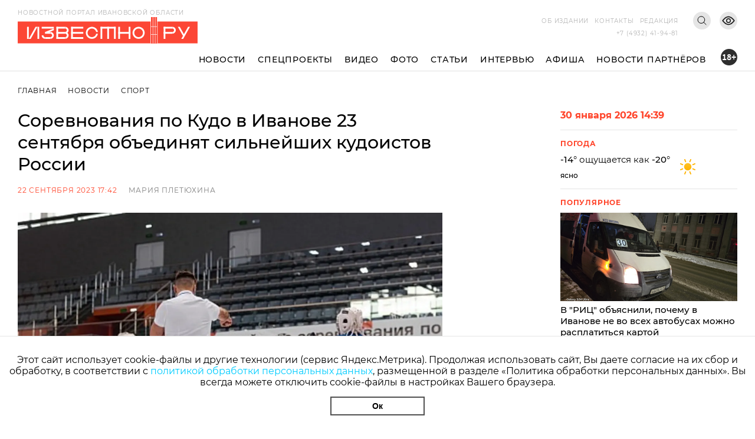

--- FILE ---
content_type: text/html; charset=utf-8
request_url: https://i3vestno.ru/news/2023/09/22/sorevnovaniya_po_kudo_v_ivanove_23_sentyabrya_obedinyat_silneyshih_kudoistov_rossii_
body_size: 9709
content:
<!DOCTYPE html>
<html lang="ru">
<head>
    <meta charset="utf-8" />
    <meta name="viewport" content="width=device-width, initial-scale=1.0" />
    <link rel="apple-touch-icon" sizes="180x180" href="/apple-touch-icon.png">
<link rel="icon" type="image/png" sizes="32x32" href="/favicon-32x32.png">
<link rel="icon" type="image/png" sizes="16x16" href="/favicon-16x16.png">
<link rel="manifest" href="/site.webmanifest">
<link rel="mask-icon" href="/safari-pinned-tab.svg" color="#5bbad5">
<meta name="msapplication-TileColor" content="#da532c">
<meta name="theme-color" content="#ffffff">
    <title>Соревнования по Кудо в Иванове 23 сентября объединят сильнейших кудоистов России</title>
<meta name="description" content="В этом году своих спортсменов представят 20 регионов страны" />
<link rel="canonical" href="https://i3vestno.ru/news/2023/09/22/sorevnovaniya_po_kudo_v_ivanove_23_sentyabrya_obedinyat_silneyshih_kudoistov_rossii_" />
<link rel="amphtml" href="https://i3vestno.ru/news/2023/09/22/sorevnovaniya_po_kudo_v_ivanove_23_sentyabrya_obedinyat_silneyshih_kudoistov_rossii_/amp" />


    
<meta property="og:type" content="article" />
<meta property="og:title" content="Соревнования по Кудо в Иванове 23 сентября объединят сильнейших кудоистов России" />
<meta property="og:description" content="В этом году своих спортсменов представят 20 регионов страны" />
<meta property="og:url" content="https://i3vestno.ru/news/2023/09/22/sorevnovaniya_po_kudo_v_ivanove_23_sentyabrya_obedinyat_silneyshih_kudoistov_rossii_" />
<meta property="og:image" content="https://i3vestno.ru/images/2023/09/22/77c8033ca6d24f55bf664121397be902.jpeg" />
<link type="image/jpeg" rel="image_src" href="https://i3vestno.ru/images/2023/09/22/77c8033ca6d24f55bf664121397be902.jpeg" />

    <link rel="stylesheet" href="/css/font-awesome.css">
    <link rel="stylesheet" href="/css/slick.css" />
    <link rel="stylesheet" href="/css/lightgallery.css" />
    <link rel="stylesheet" href="/css/site.css?v=ZgDJ4SKhSEukSXmSU0aceZWy_7Pv5fzZaK5S7wVz9V0" />
    <link rel="stylesheet" href="/css/bvi.min.css" />
</head>
<body>
    <div class="above_header_banner">
        
    </div>
    <header class="header">
        <form class="content_width search_form" method="post" action="/search">
            <input class="search_form_input" name="query" type="text" placeholder="Поиск по сайту" required />
            <button class="search_form_button" type="submit">Поиск</button>
        </form>
        <div class="content_width header_content">
            <a class="header_logo_block" href="/">
                <img src="/images/logo.svg" alt="Известно лого" />
                <span class="header_logo_name">Новостной портал Ивановской области</span>
            </a>
            <div class="header_mobile_age_rating">18+</div>
            <div class="header_right_block">
                <div class="header_top_right_block">
                    <nav class="header_top_right_menu">
                        <a class="header_top_right_menu_item" href="/about">Об издании</a>
                        <a class="header_top_right_menu_item" href="/contacts">Контакты</a>
                        <a class="header_top_right_menu_item" href="/edition">Редакция</a>
                    </nav>
                    <button class="header_top_right_search_button bvi-no-styles" type="button"></button>
                    <button class="header_low_vision_button bvi-open"><img src="/images/eye-show-svgrepo-com 1.png" /></button>
                    <button class="menu_button" onclick="toggleMenu()">
                        <div class="menu_button_line_1"></div>
                        <div class="menu_button_line_2"></div>
                        <div class="menu_button_line_3"></div>
                    </button>
                    <div class="header_top_right_phone_container">
                        <a class="header_top_right_phone" href="tel:+74932419481">
                            +7 (4932) 41-94-81
                        </a>
                    </div>
                </div>
            </div>
            <div class="header_bottom_block">
                <nav class="header_bottom_right_menu">
                    <a class="header_bottom_right_menu_item" href="/news">Новости</a>
                    <a class="header_bottom_right_menu_item" href="/special_projects">Спецпроекты</a>
                    <a class="header_bottom_right_menu_item" href="/videos">Видео</a>
                    <a class="header_bottom_right_menu_item" href="/photos">Фото</a>
                    <a class="header_bottom_right_menu_item" href="/articles">Статьи</a>
                    <a class="header_bottom_right_menu_item" href="/interviews">Интервью</a>
                    <a class="header_bottom_right_menu_item" href="/posters">Афиша</a>
                    <a class="header_bottom_right_menu_item" href="/companynews">Новости партнёров</a>
                    <div class="mobile_secondary_menu">
                        <a class="header_top_right_menu_item" href="/about">Об издании</a>
                        <a class="header_top_right_menu_item" href="/contacts">Контакты</a>
                        <a class="header_top_right_menu_item" href="/edition">Редакция</a>
                    </div>
                </nav>
                <div class="header_bottom_right_age_rating">18+</div>
            </div>
        </div>
        <div class="header_reading_progress_bar"></div>
    </header>
    <main role="main">
        
        <div class="content_width" style="display:flex">
            <section class="main_page_date_block mobile">
                30 января 2026 14:39
            </section>
            <section class="weather_block mobile">
                <header class="column_block_header">
                    Погода
                </header>
                <div class="weather_block_info">
                    <span class="weather_temperature"></span>°
                </div>
                <img class="weather_image" src="" alt="Погода" />
                <div class="header_mobile_age_rating_2">18+</div>
            </section>
        </div>
        <section class="page_body">
    <div class="content_width">
        <section class="breadcrumbs">
            <a class="breadcrumb_item" href="/">Главная</a>
            <a class="breadcrumb_item" href="/news">Новости</a>
            <a class="breadcrumb_item" href="/categories/sport">Спорт</a>
        </section>
        <div class="news_body">
            <section class="news_content">
                <header class="news_header"><h1>Соревнования по Кудо в Иванове 23 сентября объединят сильнейших кудоистов России </h1></header>
                <section class="news_info">
                    <span class="news_info_datetime">22 сентября 2023 17:42</span>
                        <a class="news_info_author" href="/authors/mariya_sedova">Мария Плетюхина</a>
                </section>
                <div class="news_image">
                    <img src="https://imagecdn.ru/width?width=1200&amp;tryconverttowebp=true&amp;alias=i3vestno.ru/images/2023/09/22/77c8033ca6d24f55bf664121397be902.jpeg" />
                </div>
                <p class="news_image_copyright">Фото: пресс-служба дворца спорта </p>
                <article class="news_text">
                    <p>В субботу, 23 сентября, во дворце игровых видов спорта состоятся всероссийские соревнования по Кудо на призы двукратного Чемпиона мира по Кудо Эдгара Коляна, рассказали в пресс-службе дворца.&nbsp;</p>
<p>Турнир является престижным и имеет статус мастерского. Это значит, что обладатели золотых медалей имеют возможность получить мастерскую степень и выполнить нормативы кандидата в мастера спорта России.</p>
<p>"В этом году своих спортсменов представят 20 регионов страны и более 500 мужчин и женщин, юношей и девушек с 6 кю и выше в возрастных категориях от 12 до 17 лет и 18+. Победитель определится по очкам или чистой победе. В командном зачете итоги подводятся по наибольшей сумме очков, набранных всеми спортсменами", - говорится в сообщении.&nbsp;</p>
<p>По итогам соревнований пройдет отбор спортсменов для подготовки спортивного резерва для участия в международных соревнованиях, формирование списка кандидатов в сборные команды России, повышение спортивного мастерства и выполнение норм ЕВСК.&nbsp;</p>
<p>Торжественное открытие пройдет в 13:00. Начало предварительных поединков в 13:30. В рамках соревнований пройдёт открытая тренировка для детей 7 &ndash; 11 лет в 9:15. Вход на соревнования свободный. (0+).</p>
<p>Известно.ру <a href="https://i3vestno.ru/news/2023/08/18/dvorec_vodnyh_vidov_sporta/amp">писал</a>, что Дворец водных видов спорта в Иванове готов на 57%.</p>
                </article>
                

                	<section class="news_tags_block">
		<span class="news_tag_label">Теги:</span>
			<a class="news_tag" href="/tags/sport">спорт</a>
			<a class="news_tag" href="/tags/obshchestvo">общество</a>
	</section>

                <section class="social_share_block">
                    <span class="social_share_block_text">Поделиться в социальных сетях</span>
                    
<a class="social_share_link" href="https://vk.com/share.php?url=https://i3vestno.ru/news/2023/09/22/sorevnovaniya_po_kudo_v_ivanove_23_sentyabrya_obedinyat_silneyshih_kudoistov_rossii_"><span class="fa fa-vk"></span></a>
<a class="social_share_link" href="https://connect.ok.ru/offer?url=https://i3vestno.ru/news/2023/09/22/sorevnovaniya_po_kudo_v_ivanove_23_sentyabrya_obedinyat_silneyshih_kudoistov_rossii_"><span class="fa fa-odnoklassniki"></span></a>
                </section>
            </section>
            
<aside class="news_aside">
	<section class="main_page_date_block">
		30 января 2026 14:39
	</section>
	<section class="weather_block">
		<header class="column_block_header">
			Погода
		</header>
		<div class="weather_block_info">
			<span class="weather_temperature_line"><span class="weather_temperature"></span>° ощущается как <span class="weather_temperature_feels_like"></span>°</span>
			<span class="weather_condition"></span>
		</div>
		<img class="weather_image" src="" />
	</section>
	
	
	<header class="column_block_header">
	Популярное
</header>
	<section class="main_page_news_item">
		<a href="/news/2026/01/26/v_ric_obyasnili_pochemu_v_ivanove_ne_vo_vseh_avtobusah_mozhno_rasplatitsya_kartoy">
			<div class="main_page_news_item_image">
				<img class="lozad" data-src="https://imagecdn.ru/crop?width=400&amp;height=200&amp;tryconverttowebp=true&amp;alias=i3vestno.ru/images/2026/01/22/4ba1361aaf624bb0ab6720996ac7b42e.jpg" src="https://imagecdn.ru/crop?width=400&amp;height=200&amp;lqip=true&amp;tryconverttowebp=true&amp;alias=i3vestno.ru/images/2026/01/22/4ba1361aaf624bb0ab6720996ac7b42e.jpg" alt="В &quot;РИЦ&quot; объяснили, почему в Иванове не во всех автобусах можно расплатиться картой" />
			</div>
			В &quot;РИЦ&quot; объяснили, почему в Иванове не во всех автобусах можно расплатиться картой
		</a>
		<span class="datetime">26.01.2026 13:01</span>
	</section>
	<section class="main_page_news_item">
		<a href="/news/2026/01/25/pochti_15_000_zhiteley_ivanovskoy_oblasti_iskali_dopolnitelnyy_dohod_v_2025_godu_">
			<div class="main_page_news_item_image">
				<img class="lozad" data-src="https://imagecdn.ru/crop?width=400&amp;height=200&amp;tryconverttowebp=true&amp;alias=i3vestno.ru/images/2026/01/23/fb79fb452ba24d388893f997c3f5cbb8.jpeg" src="https://imagecdn.ru/crop?width=400&amp;height=200&amp;lqip=true&amp;tryconverttowebp=true&amp;alias=i3vestno.ru/images/2026/01/23/fb79fb452ba24d388893f997c3f5cbb8.jpeg" alt="Почти 15 000 жителей Ивановской области искали дополнительный доход в 2025 году " />
			</div>
			Почти 15 000 жителей Ивановской области искали дополнительный доход в 2025 году 
		</a>
		<span class="datetime">25.01.2026 19:02</span>
	</section>
	<section class="main_page_news_item">
		<a href="/news/2026/01/29/anomalnye_morozy_vernutsya_v_ivanovskuyu_oblast_na_pyat_sutok_s_30_yanvarya_">
			<div class="main_page_news_item_image">
				<img class="lozad" data-src="https://imagecdn.ru/crop?width=400&amp;height=200&amp;tryconverttowebp=true&amp;alias=i3vestno.ru/images/2026/01/29/aebdc7d454a34bb4824ba9cdb9572cb0.jpeg" src="https://imagecdn.ru/crop?width=400&amp;height=200&amp;lqip=true&amp;tryconverttowebp=true&amp;alias=i3vestno.ru/images/2026/01/29/aebdc7d454a34bb4824ba9cdb9572cb0.jpeg" alt="Аномальные морозы вернутся в Ивановскую область на пять суток с 30 января " />
			</div>
			Аномальные морозы вернутся в Ивановскую область на пять суток с 30 января 
		</a>
		<span class="datetime">29.01.2026 14:27</span>
	</section>
	<section class="main_page_news_item">
		<a href="/news/2026/01/16/ivanovskiy_student_medik_spas_zhizn_cheloveka_stav_donorom_kostnogo_mozga">
			<div class="main_page_news_item_image">
				<img class="lozad" data-src="https://imagecdn.ru/crop?width=400&amp;height=200&amp;tryconverttowebp=true&amp;alias=i3vestno.ru/images/2026/01/16/94a6731a0c9949bf87d1e76bae4c0ab6.jpg" src="https://imagecdn.ru/crop?width=400&amp;height=200&amp;lqip=true&amp;tryconverttowebp=true&amp;alias=i3vestno.ru/images/2026/01/16/94a6731a0c9949bf87d1e76bae4c0ab6.jpg" alt="Ивановский студент-медик спас жизнь человека, став донором костного мозга" />
			</div>
			Ивановский студент-медик спас жизнь человека, став донором костного мозга
		</a>
		<span class="datetime">16.01.2026 10:26</span>
	</section>
	<section class="main_page_news_item">
		<a href="/news/2026/01/23/_dipos_investiruet_2_3_mlrd_rubley_v_novoe_proizvodstvo_v_ivanovskoy_oblasti">
			<div class="main_page_news_item_image">
				<img class="lozad" data-src="https://imagecdn.ru/crop?width=400&amp;height=200&amp;tryconverttowebp=true&amp;alias=i3vestno.ru/images/2026/01/23/56cf14b5443e4e4cad47ca7e0142598d.jpeg" src="https://imagecdn.ru/crop?width=400&amp;height=200&amp;lqip=true&amp;tryconverttowebp=true&amp;alias=i3vestno.ru/images/2026/01/23/56cf14b5443e4e4cad47ca7e0142598d.jpeg" alt="&quot;ДиПОС&quot; инвестирует 2,3 млрд рублей в новое производство в Ивановской области" />
			</div>
			&quot;ДиПОС&quot; инвестирует 2,3 млрд рублей в новое производство в Ивановской области
		</a>
		<span class="datetime">23.01.2026 13:21</span>
	</section>
	<section class="main_page_news_item">
		<a href="/news/2026/01/16/gde_kupatsya_na_kreshchenie_gospodne_2026_goda_v_ivanovskoy_oblasti_adresa_kupeley">
			<div class="main_page_news_item_image">
				<img class="lozad" data-src="https://imagecdn.ru/crop?width=400&amp;height=200&amp;tryconverttowebp=true&amp;alias=i3vestno.ru/images/2026/01/16/9510f5074f554d09aaaf2b8f20428d9a.jpeg" src="https://imagecdn.ru/crop?width=400&amp;height=200&amp;lqip=true&amp;tryconverttowebp=true&amp;alias=i3vestno.ru/images/2026/01/16/9510f5074f554d09aaaf2b8f20428d9a.jpeg" alt="Где купаться на Крещение Господне 2026 года в Ивановской области: адреса купелей" />
			</div>
			Где купаться на Крещение Господне 2026 года в Ивановской области: адреса купелей
		</a>
		<span class="datetime">16.01.2026 14:12</span>
	</section>

</aside>


        </div>
    </div>
    	<section class="tag_content_block">
		<div class="content_width">
			<div class="tag_content_wrapper">
				<header class="vertical_header">Смотрите также</header>
				<div class="tag_content_list">
						<section class="tag_content">
							<a class="tag_content_link" href="/news/2026/01/30/12_trenerov_poluchat_po_1_mln_rubley_za_pereezd_v_malye_goroda_ivanovskoy_oblasti">12 тренеров получат по 1 млн рублей за переезд в малые города Ивановской области</a>
							<span class="datetime">30 января 14:25</span>
						</section>
						<section class="tag_content">
							<a class="tag_content_link" href="/news/2026/01/30/bolee_340_detey_sygrali_v_futbol_so_zvezdami_v_ivanovskoy_oblasti">Более 340 детей сыграли в футбол со звездами в Ивановской области</a>
							<span class="datetime">30 января 13:53</span>
						</section>
						<section class="tag_content">
							<a class="tag_content_link" href="/news/2026/01/30/chetyre_ivanovskih_sportsmena_zavoevali_medali_na_kubke_vdv_po_sambo">Четыре ивановских спортсмена завоевали медали на Кубке ВДВ по самбо</a>
							<span class="datetime">30 января 09:48</span>
						</section>
						<section class="tag_content">
							<a class="tag_content_link" href="/news/2026/01/29/ivanovskaya_energiya_oderzhala_volevuyu_pobedu_nad_neftyanikom_titan_">Ивановская &quot;Энергия&quot; одержала волевую победу над &quot;Нефтяником-Титан&quot;</a>
							<span class="datetime">29 января 21:40</span>
						</section>
						<section class="tag_content">
							<a class="tag_content_link" href="/news/2026/01/29/23_sportsmena_ivanovskoy_oblasti_poluchat_podderzhku_iz_byudzheta_v_2026_godu">23 спортсмена Ивановской области получат поддержку из бюджета в 2026 году</a>
							<span class="datetime">29 января 17:25</span>
						</section>
				</div>
			</div>
		</div>
	</section>

</section>


    </main>
    
    <footer class="footer">
        <div class="footer_container content_width">
            <div class="footer_logo">
                <img src="/images/ivobl.png" />
            </div>
            <div class="footer_main">
                <div class="footer_main_center">
                    <div class="footer_copyright">© Известно.ру </div>
                    <p class="footer_main_text">
                        Копирование материалов без ссылки на сайт запрещено<br />
                        <a href="/termsofuse">Условия использования сайта</a><br />
                        <a href="/policy">Политика обработки персональных данных</a>
                    </p>
                    <section class="footer_social_links">
                        <a class="footer_social_link" target="_blank" href="https://max.ru/i3vestno">
                            <img src="/images/max-logo-red.png" alt="max" />
                        </a>
                        <a class="footer_social_link" target="_blank" href="https://vk.com/i3vestno">
                            <img src="/images/vk2.svg" alt="вконтакте" />
                        </a>
                        <a class="footer_social_link" target="_blank" href="https://my.mail.ru/community/i3vestno">
                            <img src="/images/mr.svg" alt="mail.ru" />
                        </a>
                        <a class="footer_social_link" target="_blank" href="https://ok.ru/i3vestno">
                            <img src="/images/od.svg" alt="одноклассники" />
                        </a>
                        <a class="footer_social_link" target="_blank" href="https://zen.yandex.ru/id/5f561e7dde0f6232deba7a6c">
                            <img src="/images/zen.svg" alt="яндекс дзен" />
                        </a>
                    </section>
                </div>
                <nav class="footer_menu">
                    <a class="footer_menu_link" href="/about">Об издании</a>
                    <a class="footer_menu_link" href="/contacts">Контакты</a>
                    <a class="footer_menu_link" href="/edition">Редакция</a>
                </nav>
                <section class="footer_contacts">
                    <div class="footer_contact_item">
                        <div class="footer_contact_item_name">Подписка</div>
                        <a class="footer_contact_item_link" href="mailto:igpodpiska@bk.ru">igpodpiska@bk.ru</a>
                    </div>
                    <div class="footer_contact_item">
                        <div class="footer_contact_item_name">Email</div>
                        <a class="footer_contact_item_link" href="mailto:ivgazeta@bk.ru">ivgazeta@bk.ru</a>
                    </div>
                    <div class="footer_contact_item">
                        <div class="footer_contact_item_name">Реклама</div>
                        <a class="footer_contact_item_link" href="mailto:igreklama@bk.ru">igreklama@bk.ru</a>
                    </div>
                    <div class="footer_contact_item">
                        <div class="footer_contact_item_name">Телефон</div>
                        <a class="footer_contact_item_link" href="mailto:+74932419481">+7 (4932) 41-94-81</a>
                    </div>
                </section>
                <section class="footer_info">
                    
<div class="editable_html" data-editable-code="ФутерИнформацияТекст">
<p>СМИ: Izvestno.ru. Реестровая запись 08.11.2019 серия ЭЛ № ФС 77 - 77192</p>
<p>Учредитель: БУ &laquo;Ивановские газеты&raquo;. Главный редактор: Кузьмичев А.Е.</p></div>

                </section>
                <div class="footer_bottom_block">
                    <section class="metrika_block">
	<!-- Yandex.Metrika informer -->
	
	<!-- /Yandex.Metrika counter -->
	<!-- Liveinternet informer -->
	
	<!-- /Liveinternet informer -->
</section>

                    <section class="developers_block">
                        <p>
                            Разработка сайта <a href="https://thisislogic.ru" target="_blank" rel="nofollow">thisislogic.ru</a>
                        </p>
                    </section>
                </div>
            </div>
        </div>
    </footer>
    <div id="goTop"></div>
    <div class="cookie_agreement">
        <p class="cookie_agreement_text">Этот сайт использует cookie-файлы и другие технологии (сервис Яндекс.Метрика). Продолжая использовать сайт, Вы даете согласие на их сбор и обработку, в соответствии с <a href="/policy">политикой обработки персональных данных</a>, размещенной в разделе «Политика обработки персональных данных». Вы всегда можете отключить cookie-файлы в настройках Вашего браузера.</p>
        <button class="cookie_ok_button" type="button" onclick="setCookieAgree();">Ок</button>
    </div>
    <script src="/lib/jquery/jquery.min.js"></script>
    <script src="/js/slick.min.js"></script>
    <script src="/js/lightgallery.min.js"></script>
    <script src="/js/jquery.gotop.min.js"></script>
    <script src="https://cdn.jsdelivr.net/npm/lozad/dist/lozad.min.js"></script>
    <script src="/js/cookie.js"></script>
    <script src="/js/bvi.js"></script>
    <script src="/js/site.js?v=akMks5e4yjKxYYtLybkm8UkwZ_TqNJt0HBPcWCsGk-A"></script>
    <script>
        GlobalSettings.bannerInterval = 15000;
    </script>
    
    <script>
        $('.news_gallery').slick({
            variableWidth: true,
            centerMode: false,
            dots: false,
            infinite: false,
            nextArrow: '<div class="right_arrow"><i class="fa fa-arrow-right"></i></div>',
            prevArrow: '<div class="left_arrow"><i class="fa fa-arrow-left"></i></div>'
        });

        $('.news_gallery').each(function () {
            lightGallery(this, { selector: '.news_gallery_item img' });
        });
    </script>

    
    <!-- Yandex.Metrika counter -->
<script type="text/javascript" >
   (function(m,e,t,r,i,k,a){m[i]=m[i]||function(){(m[i].a=m[i].a||[]).push(arguments)};
   m[i].l=1*new Date();
   for (var j = 0; j < document.scripts.length; j++) {if (document.scripts[j].src === r) { return; }}
   k=e.createElement(t),a=e.getElementsByTagName(t)[0],k.async=1,k.src=r,a.parentNode.insertBefore(k,a)})
   (window, document, "script", "https://mc.yandex.ru/metrika/tag.js", "ym");

   ym(56831743, "init", {
        clickmap:true,
        trackLinks:true,
        accurateTrackBounce:true
   });
</script>
<noscript><div><img src="https://mc.yandex.ru/watch/56831743" style="position:absolute; left:-9999px;" alt="" /></div></noscript>
<!-- /Yandex.Metrika counter -->
<!-- Global site tag (gtag.js) - Google Analytics -->

<!-- /Global site tag (gtag.js) - Google Analytics -->
<!-- LiveInternet counter -->
<script>
new Image().src = "https://counter.yadro.ru/hit?r"+
escape(document.referrer)+((typeof(screen)=="undefined")?"":
";s"+screen.width+"*"+screen.height+"*"+(screen.colorDepth?
screen.colorDepth:screen.pixelDepth))+";u"+escape(document.URL)+
";h"+escape(document.title.substring(0,150))+
";"+Math.random();</script>
<!-- /LiveInternet counter -->
<!-- MailRu counter -->
<script type="text/javascript">
var _tmr = window._tmr || (window._tmr = []);
_tmr.push({id: "3159346", type: "pageView", start: (new Date()).getTime()});
(function (d, w, id) {
  if (d.getElementById(id)) return;
  var ts = d.createElement("script"); ts.type = "text/javascript"; ts.async = true; ts.id = id;
  ts.src = "https://top-fwz1.mail.ru/js/code.js";
  var f = function () {var s = d.getElementsByTagName("script")[0]; s.parentNode.insertBefore(ts, s);};
  if (w.opera == "[object Opera]") { d.addEventListener("DOMContentLoaded", f, false); } else { f(); }
})(document, window, "tmr-code");
</script>
<noscript><div><img src="https://top-fwz1.mail.ru/counter?id=3159346;js=na" style="position:absolute;left:-9999px;" alt="Top.Mail.Ru" /></div></noscript>
<!-- /MailRu counter -->

</body>
</html>


--- FILE ---
content_type: image/svg+xml
request_url: https://i3vestno.ru/images/od.svg
body_size: 1030
content:
<svg width="41" height="41" viewBox="0 0 41 41" fill="none" xmlns="http://www.w3.org/2000/svg">
<path fill-rule="evenodd" clip-rule="evenodd" d="M20.7099 20.3651C18.4037 20.3651 16.5273 18.4887 16.5273 16.1825C16.5273 13.8764 18.4037 12 20.7099 12C23.016 12 24.8924 13.8764 24.8924 16.1825C24.8924 18.4887 23.016 20.3651 20.7099 20.3651ZM20.7099 13.9867C19.499 13.9867 18.514 14.9717 18.514 16.1825C18.514 17.3934 19.499 18.3784 20.7099 18.3784C21.9207 18.3784 22.9057 17.3934 22.9057 16.1825C22.9057 14.9717 21.9207 13.9867 20.7099 13.9867Z" fill="#FF442A"/>
<path fill-rule="evenodd" clip-rule="evenodd" d="M25.1917 20.7727C24.8378 20.3157 24.1806 20.2326 23.7247 20.5866C23.7137 20.5949 22.5834 21.4304 20.7107 21.4304C18.8453 21.4304 17.6877 20.5876 17.683 20.5845C17.225 20.2321 16.5689 20.3173 16.2171 20.7758C15.8647 21.2333 15.9504 21.8899 16.4084 22.2418C16.4638 22.2847 17.5581 23.1102 19.3775 23.4119L16.6003 26.2199C16.194 26.6303 16.1977 27.2922 16.6086 27.6984C16.812 27.9002 17.0776 28.0006 17.3437 28.0006C17.613 28.0006 17.8828 27.8971 18.0872 27.6901L20.7107 25.0378L23.3336 27.6901C23.5381 27.8971 23.8078 28.0006 24.0771 28.0006C24.3427 28.0006 24.6088 27.9002 24.8122 27.6984C25.2231 27.2922 25.2268 26.6303 24.8205 26.2199L22.0433 23.4119C23.8617 23.1097 24.9502 22.2826 25.0056 22.2397C25.462 21.8858 25.5452 21.2291 25.1917 20.7727Z" fill="#FF442A"/>
</svg>
